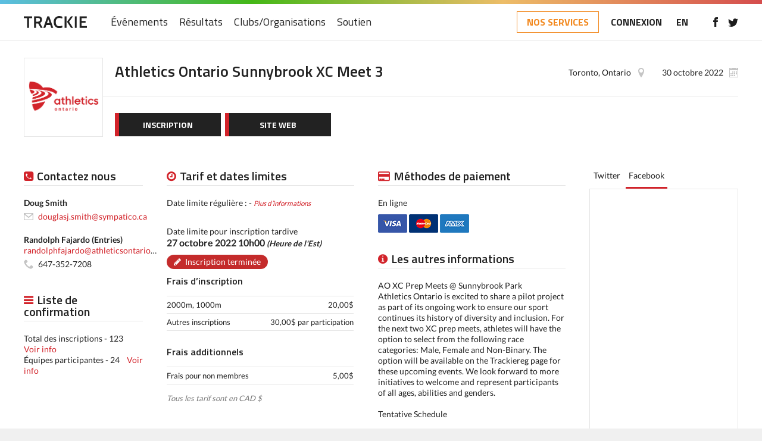

--- FILE ---
content_type: text/html; charset=UTF-8
request_url: https://www.trackie.com/fr/evenement/info/481589/
body_size: 7649
content:
<!DOCTYPE html>
<html translate="no" lang="fr">
<head>
<meta charset="UTF-8" />
<meta name="viewport" content="width=device-width, initial-scale=1, maximum-scale=1, user-scalable=0"/>
<title>Athletics Ontario Sunnybrook XC Meet 3</title>
<meta name="google" content="notranslate">
<link rel="apple-touch-icon" sizes="180x180" href="/images/favicons/apple-touch-icon.png">
<link rel="icon" type="image/png" sizes="32x32" href="/images/favicons/favicon-32x32.png">
<link rel="icon" type="image/png" sizes="16x16" href="/images/favicons/favicon-16x16.png">
<!--<link rel="manifest" href="/images/favicons/site.webmanifest">-->
<link rel="mask-icon" href="/images/favicons/safari-pinned-tab.svg" color="#5bbad5">
<meta name="msapplication-TileColor" content="#ffffff">
<meta name="theme-color" content="#ffffff">

<!-- STYLESHEETS -->
<link rel="stylesheet" href="/css/style.css?rand=1255312742" />
<link rel="stylesheet" href="/css/style-fr.css?rand=1162832335" /><link rel="stylesheet" href="/css/registration-page.css?rand=1668486237" />
<link rel="stylesheet" href="/css/print.css?rand=1905817172" />
<link rel="stylesheet" href="/css/loader.css" />
<link rel="stylesheet" href="/js/fancybox/jquery.fancybox.css" />
<link rel="stylesheet" href="/css/select2.css" />
<link rel="stylesheet" href="/css/magnific.css?rand=1630052972" />
<link rel="stylesheet" href="/css/slick.css" />
<link rel="stylesheet" href="/css/tooltipster.bundle.min.css" />
<link rel="stylesheet" href="/css/jquery-ui.min.css" type="text/css" />
<link rel="stylesheet" href="/css/datepicker.css" type="text/css" />
<link rel="stylesheet" href="/css/templates/default.css?rand=986461090" />


<!-- FONTS -->
<link href="/css/fonts.css" rel="stylesheet">
<script src="/js/font-awesome.js"></script>

<!--[if lt IE 9]>
  <script type="text/javascript" src="/js/html5shiv-printshiv.min.js"></script>
<![endif]-->


<style>
	section#eventInfo a { color: #d2232a; }
	
	a.btn.black span, a.btn.black span { background: #d2232a; }
	
	section#eventInfo .mainContent #tab_news ul li a.readMore, section#eventInfo .mainContent #tab_rss_feed ul li a.readMore,
	section#eventInfo .mainContent #tab_news1 ul li a.readMore, section#eventInfo .mainContent #tab_rss_feed1 ul li a.readMore,
	section#eventInfo .mainContent #tab_news2 ul li a.readMore, section#eventInfo .mainContent #tab_rss_feed2 ul li a.readMore,
	section#eventInfo .mainContent #tab_news3 ul li a.readMore, section#eventInfo .mainContent #tab_rss_feed3 ul li a.readMore,
	section#eventInfo .mainContent #tab_news4 ul li a.readMore, section#eventInfo .mainContent #tab_rss_feed4 ul li a.readMore { background: #d2232a; }
	
	.tabs a.active { border-bottom-color: #d2232a; }
	
	#prices_deadline_title:before,#payment_methods_title:before,#other_info_title:before,#add_documents_title:before,#contact_us_title:before,#sponsors_title:before,#venue_title:before,#conf_list_title:before,#donations_title:before,#volunteer_title:before,#runnb_event_details_title:before,#runnb_event_course_info:before,#runnb_youth_series_info:before,#admin_title:before,.custom_info_title:before {
		margin-right: 7px;
		font-size: 18px;
		font-family: "FontAwesome";
		color: #d2232a; }
	
	#prices_deadline_title:before {
		content: "\f017"; }
		
	#payment_methods_title:before {
		content: "\f09d"; }
		
	#other_info_title:before {
		content: "\f05a"; }
		
	#add_documents_title:before {
		content: "\f15c"; }
		
	#contact_us_title:before {
		content: "\f098"; }
		
	#venue_title:before {
		content: "\f041"; }
		
	#sponsors_title:before {
		content: "\f02e"; }
		
	#conf_list_title:before {
		content: "\f0c9"; }
		
	#donations_title:before {
		content: "\f004"; }
		
	#volunteer_title:before {
		content: "\f004"; }
		
	#runnb_event_details_title:before {
		content: "\f2bd"; }
		
	#runnb_event_course_info:before {
		content: "\f024"; }
		
	#runnb_youth_series_info:before {
		content: "\f118"; }
		
	#admin_title:before {
		content: "\f023"; }
		
	/*#prices_deadline_title,#payment_methods_title,#other_info_title,#add_documents_title,#contact_us_title,#conf_list_title,#donations_title,#volunteer_title {
		padding-bottom: 5px;
		border-bottom: 3px solid #d2232a; }*/
</style>

<script src="/js/jquery.min.js"></script>
<script src="/js/retina.min.js"></script><script src="/js/magnific.js"></script>
<script src="/js/slick.min.js"></script>
<script src="/js/tooltipster.bundle.min.js"></script>
<script src="/js/jquery-ui.min.js"></script>
<script src="/js/jquery.ui.touch-punch.min.js"></script>
<script src="/js/jquery.placeholder.js"></script>
<script src="/js/responsiveCarousel.min.js"></script>
<script src="/js/jquery.ui.datepicker-fr.js"></script>
<script src="/js/custom.js?rand=1223691089"></script>
<script src="/js/select2.min.js"></script>
<script src="/js/fancybox/jquery.fancybox.pack.js"></script>
<script src="/js/fancybox/jquery.fancybox-media.js"></script>
	<meta property="og:title" content="Athletics Ontario Sunnybrook XC Meet 3">
	<meta property="og:image" content="https://files.trackie.com/uploads/event/2021-09-20-05-50-51-441660704-469708.png">
	
	<meta name="twitter:title" content="Athletics Ontario Sunnybrook XC Meet 3 ">
	<meta name="twitter:image" content="https://files.trackie.com/uploads/event/2021-09-20-05-50-51-441660704-469708.png">
		
</head>
<body>

<div id="fb-root"></div>
<script>(function(d, s, id) {
  var js, fjs = d.getElementsByTagName(s)[0];
  if (d.getElementById(id)) return;
  js = d.createElement(s); js.id = id;
  js.src = "//connect.facebook.net/en_US/sdk.js#xfbml=1&version=v2.10&appId=112480045525911";
  fjs.parentNode.insertBefore(js, fjs);
}(document, 'script', 'facebook-jssdk'));</script>

	<!-- MOBILE NAV -->
	<nav id="mobileNav" class="force_no_print">
		<div>
			<div class="top">
				<a href="/fr/" title="Trackie"><img src="/images/svg/logo.svg" data-fallback="/images/logo.png" alt="Trackie" class="logo" /></a>				<a href="#" class="mobileNav"><div></div><div></div><div></div></a>
			</div>
			
			
						<ul>
								<li><a href="/">Accueil</a></li>								<li><a href="/fr/calendrier/">Événements</a></li>				<li><a href="/fr/resultats/">Résultats</a></li>																<li><a href="/fr/clubs/">Clubs/Organisations</a></li>																<li><a href="/fr/soutien/">Soutien</a></li>							</ul>
			
			<a href="/redirect-services.php" class="btn-services">NOS SERVICES</a>			
						
			<div class="social">
				<a href="https://www.facebook.com/Trackie/" title="Aimez-nous sur facebook" target="_blank"><img src="/images/svg/icon_facebook.svg" data-fallback="/images/icon_facebook.png" alt="Aimez-nous sur facebook" width="8" /></a><a href="https://twitter.com/Trackie" title="Suivez-nous sur Twitter" target="_blank"><img src="/images/svg/icon_twitter.svg" data-fallback="/images/icon_twitter.png" alt="Suivez-nous sur Twitter" width="17" /></a>			</div>
			
									<div class="lang">
				<a href="/event/info/481589/">EN</a>
			</div>
								</div>
	</nav>
	
	<div class="wrapper">
				<div class="innerWrap">
			
			<!-- HEADER -->
			<header id="header" class="force_no_print">
				<div id="topBorder"></div>
				
				<div class="wrap">
					<a href="/fr/" title="Trackie"><img src="/images/svg/logo.svg" data-fallback="/images/logo.png" alt="Trackie" class="logo" /></a>					
										
										<nav>
						<ul id="main">
																												<li><a href="/fr/calendrier/">Événements</a></li>							<li><a href="/fr/resultats/">Résultats</a></li>																												<li><a href="/fr/clubs/">Clubs/Organisations</a></li>																												<li><a href="/fr/soutien/">Soutien</a></li>													</ul>
	
						<a href="#" class="mobileNav"><div></div><div></div><div></div></a>					</nav>
										
										<div class="right">
						
						<a href="/redirect-services.php" class="btn-services">NOS SERVICES</a>						<a href="/fr/connexion/">CONNEXION</a>
												
												<a href="#" class="lang"><a href="/event/info/481589/">EN</a></a>
												
												<div class="social">
							<div class="social">
								<a href="https://www.facebook.com/Trackie/" title="Aimez-nous sur facebook" target="_blank"><img src="/images/svg/icon_facebook.svg" data-fallback="/images/icon_facebook.png" alt="Aimez-nous sur facebook" width="8" /></a><a href="https://twitter.com/Trackie" title="Suivez-nous sur Twitter" target="_blank"><img src="/images/svg/icon_twitter.svg" data-fallback="/images/icon_twitter.png" alt="Suivez-nous sur Twitter" width="17" /></a>							</div>
						</div>
											</div>
										
									</div>
				
								
			</header>
			
				
		<style>
		article ul li {
			margin-left: 20px;
			list-style-type: disc; }
			
			article ul ul li {
				margin-left: 40px; }
			  
			  article ul ul ul li {
				margin-left: 60px; }
				
				article ul ul ul ul li {
					margin-left: 80px; }
					
					article ul ul ul ul ul li {
						margin-left: 100px; }
		
		article ol li {
			margin-left: 20px;
			list-style-type: decimal; }
		
		article ol ol li {
			margin-left: 40px;
			list-style-type: lower-alpha; }
		  
		  article ol ol ol li {
			margin-left: 60px;
			list-style-type: lower-roman; }
			
			article ol ol ol ol li {
				margin-left: 80px;
				list-style-type: lower-roman; }
				
				article ol ol ol ol ol li {
					margin-left: 100px;
					list-style-type: lower-roman; }
			
		.asideWrap .forceEmailNonVis {
			width: 225px;
			white-space: nowrap;
			overflow: hidden;
			text-overflow: ellipsis; }
		
		.block h4 {
			padding-bottom: 5px;
			border-bottom: 1px solid #e3e3e3;
		}
		.fontawesome_icon {
			font-family: FontAwesome, sans-serif;
			font-size: 18px;
			color: #d2232a; }
		
		.editBannerImage {
			width: 100%;
			height: 100%;
			display: block; }
		
		.editBannerImage:hover {
			background-color:rgba(0, 0, 0, 0.4);
			background-image: url('/images/upload-banner.png');
			background-repeat: no-repeat;
			background-position: left calc(50% - 40px) top calc(50% - 50px); }
		
			/*** RETINA DISPLAY ***/
			@media all and (-webkit-min-device-pixel-ratio: 1.5) {
				.editBannerImage:hover {
					background-color:rgba(0, 0, 0, 0.4);
					background-image: url('/images/upload-banner@2x.png');
					background-repeat: no-repeat;
					background-position: left calc(50% - 40px) top calc(50% - 50px);
					background-size: 100px; }
			}
			
		/* The below are only used if the page using customized sorting for non-desktop version */
		.showOnScreenSize2, .showOnScreenSize3, .showOnScreenSize4 {
			display: none; }
		
		@media only screen and (max-width: 1199px) and (min-width: 900px) {
			.force_hideOnScreenSize2 {
				display: none !important; }
			
			.hideOnScreenSize2 {
				display: none; }
			
			.showOnScreenSize2 {
				display: block; }
		}
		
		@media only screen and (max-width: 899px) and (min-width: 600px) {
			.force_hideOnScreenSize3 {
				display: none !important; }
			
			.hideOnScreenSize3 {
				display: none; }
			
			.showOnScreenSize3 {
				display: block; }
		}
		
		@media only screen and (max-width: 599px) and (min-width: 1px) {
			.asideWrap .forceEmailNonVis {
				width: 100%; }
				
			.force_hideOnScreenSize4 {
				display: none !important; }
			
			.hideOnScreenSize4 {
				display: none; }
			
			.showOnScreenSize4 {
				display: block; }
		}
		
		div.block figure { padding: 0; margin: 0 }
		
		</style>
		<section id="eventInfo">
			 
			
			<div class="wrap">
				<main>
					<header class="details"><figure><a href="/fr/org/athletics-ontario-sunnybrook-xc-meet-3/481589/"><img src="https://files.trackie.com/uploads/event/2021-09-20-05-50-51-441660704-469708.png" alt="Athletics Ontario Sunnybrook XC Meet 3" style="max-width: 120px;" /></a></figure><div class="content">
			<div class="top">
				<h1>Athletics Ontario Sunnybrook XC Meet 3</h1>
				
				<div class="right"><span class="date">30 octobre 2022</span><span class="location">Toronto, Ontario</span></div>
			</div>
			
			<div class="bottom">
				<div class="buttons"><a href="/force-registration-unique-session-id-check.php?event_info_id=481589&from_reg=1" class="btn black"><div>INSCRIPTION</div><span></span></a><a href="https://athleticsontario.ca/event/athletics-ontario-centennial-park-xc-meet-3/" target="_blank" class="btn black"><div>SITE WEB</div><span></span></a></div></div>
		</div>
	</header>						<div class="mainContent">
							
							<!-- CENTER ARTICLE -->
							<article>
								<div class="col_row">
									<div id="eventPageCol2" class="col col_6"><div class="block block_deadlines">
							<h4 id="prices_deadline_title">Tarif et dates limites</h4><div class="group">Date limite régulière : - <small><i><a href="#" id="expandDeadlineLink2" onclick="expandDeadlineInfo(2); return false;">Plus d’informations</a></i></small><div id="extra_information_deadline2_div" style="display:none;"> <span class="date">24 octobre 2022 23h59 <em><small>(Heure de l'Est)</small></em></span><span class="registration closed">Inscription terminée</span><h5 style="margin-top: 10px;">Frais d’inscription</h5><table class="fees"><tr><td>2000m, 1000m</td><td>10,00$ </td></tr><tr><td>Autres inscriptions</td><td>20,00$ par participation</td></tr></table></div></div><div class="group">Date limite pour inscription tardive<div id="extra_information_deadline3_div"> <span class="date">27 octobre 2022 10h00 <em><small>(Heure de l'Est)</small></em></span><span class="registration closed">Inscription terminée</span><h5 style="margin-top: 10px;">Frais d’inscription</h5><table class="fees"><tr><td>2000m, 1000m</td><td>20,00$ </td></tr><tr><td>Autres inscriptions</td><td>30,00$ par participation</td></tr></table></div></div><h5 style="clear:both; padding-top: 10px;">Frais additionnels</h5><table class="fees"><tr><td>Frais pour non membres</td><td>5,00$</td></tr></table><p class="note"><em>Tous les tarif sont en CAD $</em></p></div></div><div id="eventPageCol3" class="col col_6"><div class="block block_payments">
							<h4 id="payment_methods_title">Méthodes de paiement</h4><div>En ligne</div><p class="icons">
									<img src="/images/icon_visa.png" />
									<img src="/images/icon_mastercard.png" />
									<img src="/images/icon_amex.png" />
									<!--<img src="/images/icon_interac.png" />
									<img src="/images/icon_paypal.png" />-->
								</p></div><div class="block">
								<h4 id="other_info_title">Les autres informations</h4>
								<p>AO XC Prep Meets @ Sunnybrook Park<br />
Athletics Ontario is excited to share a pilot project as part of its ongoing work to ensure our sport continues its history of diversity and inclusion. For the next two XC prep meets, athletes will have the option to select from the following race categories: Male, Female and Non-Binary. The option will be available on the Trackiereg page for these upcoming events. We look forward to more initiatives to welcome and represent participants of all ages, abilities and genders. <br />
<br />
Tentative Schedule<br />
<br />
12:00 pm 1km  <br />
12:15 pm 2km  <br />
12:35 pm 4km (two 2km loops)<br />
1:15 pm 6km (two 3km loops) and 8km (two 3km loops + <br />
                                                                       one 2km loop) <br />
<br />
<br />
For more information please visit the event page linked below.</p>
							</div></div></div></article><div class="asideWrap"><aside class="left"><div class="block block_contact">
							<h4 id="contact_us_title">Contactez nous</h4><div class="person"><div><strong>Doug Smith</strong></div><div class="icon email"><a href="mailto:douglasj.smith@sympatico.ca">douglasj.smith@sympatico.ca</a></div></div><div class="person"><div><strong>Randolph Fajardo (Entries)</strong></div><div class="forceEmailNonVis"><a href="mailto:randolphfajardo@athleticsontario.ca">randolphfajardo@athleticsontario.ca</a></div><div class="icon tel">647-352-7208</div></div></div><div class="block block_confirmation">
							<h4 id="conf_list_title">Liste de confirmation</h4><div>Total des inscriptions - 123 &nbsp;&nbsp; <a href="/fr/liste-de-confirmation/athletics-ontario-sunnybrook-xc-meet-3/481589/" target="_blank">Voir info</a></div><div>Équipes participantes - 24 &nbsp;&nbsp; <a href="/popups/viewClubList.php?event_info_id=481589" class="mfp-ajax more_info" data-fancybox-type="iframe">Voir info</a></div></div></aside><aside class="right"><div class="tabGroup" style="margin-bottom: 10px;">
							<div class="tabs" style="text-align: left;"><a href="#tab_twitter">Twitter</a><a href="#tab_facebook" class="active">Facebook</a></div><div class="tabContent_wrap"><div><div id="tab_twitter" class="tabContent"><a class="twitter-timeline" href="https://twitter.com/athleticsont">Gazouillis par @athleticsont</a>
												<script async src="//platform.twitter.com/widgets.js" charset="utf-8"></script></div><div id="tab_facebook" class="tabContent active"><div class="fb-page" data-href="https://www.facebook.com/AthleticsOnt/" data-width="250" data-height="599" data-tabs="timeline" data-small-header="false" data-adapt-container-width="true" data-hide-cover="false" data-show-facepile="true"><blockquote cite="https://www.facebook.com/AthleticsOnt/" class="fb-xfbml-parse-ignore"><a href="https://www.facebook.com/AthleticsOnt/">Facebook</a></blockquote></div></div></div>
							</div>
							<div>&nbsp;</div>
						</div></aside>							
							</div>
						</div>
									</main>
				
			</div>
		</section>
		
		<script>
			function expandDeadlineInfo(deadline_num) {
				var text=$('#expandDeadlineLink'+deadline_num).text(); // 'this' refers to the h3 element that you clicked.. not the div with the class .results
				
				if (text=="Plus d’informations") {
					$('#expandDeadlineLink'+deadline_num).text("Moins d’informations");
					$('#extra_information_deadline'+deadline_num+'_div').show();
				} else {
					$('#expandDeadlineLink'+deadline_num).text("Plus d’informations");
					$('#extra_information_deadline'+deadline_num+'_div').hide();
				}
			}
			
			$(document).ready(function(){
				$('.bottom .buttons .has-dropdown a').click(function(e) {
					if ($(this).hasClass('isMainMenu')) e.preventDefault();	
					$(this).addClass('is-open');
					$(this).next('.dropdown').toggle();
				});
				
				$(document).mouseup(function(e){
					var container = $('.bottom .buttons .has-dropdown');
					
					if (!container.is(e.target) && container.has(e.target).length === 0) 
					{
						$('.bottom .buttons .has-dropdown a').removeClass('is-open');
						$('.bottom .buttons .has-dropdown .dropdown').hide();
					}
				});
			});
			
			window.addEventListener("message", function (event) {
				if (event.data && event.data.scrollIframeTop) {
				  const iframe = document.getElementById("iframe-membership-benefits");
				  if (iframe) {
					const y = iframe.getBoundingClientRect().top + window.pageYOffset;
					window.scrollTo({ top: y, behavior: 'smooth' });
				  }
				}
			  });
			  
			function scrollToIframeTop() {
			  const iframe = document.getElementById('iframe-membership-benefits');
			  if (!iframe) return;
			
			  // Get iframe's Y-position relative to top of the page
			  const iframeTop = iframe.getBoundingClientRect().top + window.pageYOffset;
			
			  // Scroll parent window to top of iframe
			  window.scrollTo({ top: iframeTop }); // Or remove `behavior` for instant scroll
			}
		</script>		
		<footer class="force_no_print">
			<a href="https://www.trackie.com" class="hide1000" title="Trackie"><img src="/images/svg/logo.svg" data-fallback="/images/logo.png" alt="Trackie" class="footer-logo" /></a>
			
			<div class="footer-grid">
				<div class="footer-col footer-col1 hide1000">
					<h4>Événements</h4>
					<ul>
						<li><a href="/fr/calendrier/">Trouver un événement</a></li>
						<li><a href="/fr/connexion/?add_event=1">Créer un événement</a></li>
					</ul>
					
					<h4>Résultats</h4>
					<ul>
						<li><a href="/fr/resultats/">Trouver des résultats</a></li>
						<li><a href="/fr/usports/tnf/classements/">Classements U Sports</a></li>
					</ul>
					
					<h4>Clubs/Organisations</h4>
					<ul>
						<li><a href="/fr/clubs/">Trouver un club/Organisation</a></li>
						<li><a href="/fr/connexion/?add_club=1">Créer un club/Organisation</a></li>
					</ul>
				</div>
				<div class="footer-col footer-col2 hide1000">
					<h4>Soutien</h4>
					<ul>
						<li><a href="/popups/support_findContact.php" class="mfp-ajax">Questions propres à l’événement/club</a></li>
						<li><a href="/popups/support_techSupport.php" class="mfp-ajax">Soutien technique</a></li>
						<li><a href="/fr/base-de-connaissances/">Base de connaissances</a></li>
						<li><a href="/fr/nouvelles/">Articles</a></li>
					</ul>
					
					<h4>Nos services</h4>
					<ul>
						<li><a href="/fr/#services">Événements et clubs</a></li>
						<li><a href="/fr/#multi-level">Organisations multiniveaux</a></li>
						<li><a href="/fr/#testimonials">Témoignages</a></li>
						<li><a href="/fr/creation-de-sites-web/">Conception de site Web</a></li>
					</ul>
				</div>
				<div class="footer-col footer-col3 hide1000">
					<h4>Mon compte</h4>
										<ul>
						<li><a href="/fr/connexion/">Connexion</a></li>
						<li><a href="/fr/connexion/">Créez un compte</a></li>
					</ul>
									</div>
				<div class="footer-col footer-col4">
					<h4 class="hide1000">Bulletin</h4>
					<div class="footer-newsletter hide1000"><form id="newsletter_form"><input class="noMarginRight" id="newsletter_email" type="text" placeholder="Adresse e-mail&hellip;"><input type="submit" id="newsletter_addition" class="submit" value="+"></form></div>
					<div class="footer-grid2 hide1000">
						<div class="footer-col hide1000">
							<h4>Suivez nous</h4>
							<div class="footer-social">
								<a href="https://www.facebook.com/Trackie/" title="Aimez-nous sur facebook" target="_blank"><img src="/images/svg/icon_facebook.svg" data-fallback="/images/icon_facebook.png" alt="Aimez-nous sur facebook" width="8" /></a>
								<a href="https://twitter.com/trackie" title="Suivez-nous sur Twitter" target="_blank"><img src="/images/svg/icon_twitter.svg" data-fallback="/images/icon_twitter.png" alt="Suivez-nous sur Twitter" width="17" /></a>
								<a href="https://www.linkedin.com/company/trackie" title="Suivez-nous sur LinkedIn" target="_blank"><img src="/images/svg/icon_linkedin.svg" data-fallback="/images/icon_linkedin.png" alt="Suivez-nous sur LinkedIn" width="16" /></a>
							</div>
						</div>
						<div class="footer-col hide1000">
							<h4>Langue</h4>
							<p>
								<a href="/event/info/481589/">English</a> | <u>Français</u>							</p>
						</div>
					</div>
					<div class="footer-col">
						<div style="margin-bottom: 5px;"><a href="/popups/termsConditions.php" class="mfp-ajax extraMarginRightFooter">Conditions d’utilisation</a></div>
						<div><a href="/fr/creation-de-sites-web/" target="_blank" class="extraMarginRightFooter">Conception de site Web par Trackie</a></div>
					</div>
					<div class="footer-col">
						<p>&copy; 2026 <span>Trackie Inc.</span></p>
					</div>
				</div>
			</div>
		</footer>
		<script>
			$('#newsletter_addition').click(function(){
				var newsletter_email=$('#newsletter_email').val();
				$.ajax({
					type:"POST",
					cache: false,
					data: {
						newsletter_email: newsletter_email,
						from_where: 'footer'
					},
					url: "/ajax/newsletter-addition.php",
					success: function(data){
						if (data=='success') {
							$('#newsletter_form').html('<div class="successBox"><h5>Merci de vous être inscrit!</h5></div>');    
						} else {
							$('#newsletter_email').addClass('error');
							$('#newsletter_email').val('');
							$('#newsletter_email').attr('placeholder', 'Adresse e-mail invalide...');
						}
					}
				});
				
				return false;
			});
		</script>
			<script>
		var _docHeight=$(document).height();
		
		window.onresize = function(event) {
			autoFormatCheapFix();
		};
		autoFormatCheapFix();
		
		function autoFormatCheapFix() {
			var _col1Height=0;
			var _col2Height=0;
			var _col3Height=0;
			var _col4Height=0;
			
			var _windowWidth = $(window).width();
			if ($('aside.left').length>0) _col1Height=$('aside.left').height();
			if ($('#eventPageCol2').length>0) _col2Height=$('#eventPageCol2').height();
			if ($('#eventPageCol3').length>0) _col3Height=$('#eventPageCol3').height();
			if ($('aside.right').length>0) _col4Height=$('aside.right').height();
			
			if (_col4Height>_col1Height && _col4Height>_col2Height && _col4Height>_col3Height && _windowWidth>=1200) {
				$('footer').css('margin-top',_docHeight); /* Cheap Layout Fix only required when col4 is greateest height*/
			} else {
				$('footer').css('margin-top','auto');
			}
		}
	</script>
</div>
	</div><div id="navOverlay"></div>	<script>
		$(document).ready(function(){
			$('.select2').select2();	
		});
	</script>
	<script>
		var donationRaised = $('.donations .raised').attr('data-num'),
			donationGoal = $('.donations .goal').attr('data-num'),
			donationPercentage = (donationRaised / donationGoal) * 100 + '%';
		
		$('.donations .bar div').css('width', donationPercentage);
		
		/*
		$( ".sortable" ).sortable({
			items: "> li:not(.addNew)"
		});
		*/
		
		$(document).ready(function(){
			$(".iframe").fancybox({
				maxWidth	: 600,
				maxHeight   : 600,
				fitToView	: false,
				width		: '100%',
				height		: '100%',
				autoSize	: false,
				padding     : 0,
				closeClick	: false,
				helpers     : { 
					overlay : {closeClick: false} 
				},
				openEffect	: 'none',
				closeEffect	: 'none',
				scrolling   : 'no',
				afterClose: function () { 
					parent.location.reload(true);
				},
				iframe      : {'scrolling': 'yes'}
			});
			
			$(".iframe_addEventNoCloseX").fancybox({
				maxWidth	: 800,
				maxHeight   : 700,
				fitToView	: false,
				width		: '100%',
				height		: '100%',
				autoSize	: false,
				padding     : 0,
				closeBtn : false,
				closeClick	: false,
				helpers     : { 
					overlay : {closeClick: false} 
				},
				openEffect	: 'none',
				closeEffect	: 'none',
				scrolling   : 'no',
				beforeClose : function() {
					/*if ($('#made_a_change').val()=='1') {
						 if (!window.confirm("Êtes-vous sûr que vous désirez fermer la fenêtre sans sauvegarde?")) { 
							return false;
						} else {
							$('#made_a_change').val('0');
						}
					}*/
				},
				afterClose: function () { 
					parent.location.reload(true);
				},
				iframe      : {'scrolling': 'yes'}
			});	
			
			$(".iframe_addEventNoCloseXLG").fancybox({
				maxWidth	: 1100,
				maxHeight   : 700,
				fitToView	: false,
				width		: '100%',
				height		: '100%',
				autoSize	: false,
				padding     : 0,
				closeBtn : false,
				closeClick	: false,
				helpers     : { 
					overlay : {closeClick: false} 
				},
				openEffect	: 'none',
				closeEffect	: 'none',
				scrolling   : 'no',
				beforeClose : function() {
					/*if ($('#made_a_change').val()=='1') {
						 if (!window.confirm("Êtes-vous sûr que vous désirez fermer la fenêtre sans sauvegarde?")) { 
							return false;
						} else {
							$('#made_a_change').val('0');
						}
					}*/
				},
				afterClose: function () { 
					parent.location.reload(true);
				},
				iframe      : {'scrolling': 'yes'}
			});	
			
			$("a[rel=photo_gallery]").fancybox({
				closeBtn : false,
				closeClick	: true,
				'transitionIn'		: 'none',
				'transitionOut'		: 'none',
				'titlePosition' 	: 'over',
				'titleFormat'       : function(title, currentArray, currentIndex, currentOpts) {
					return '<span id="fancybox-title-over">Image ' +  (currentIndex + 1) + ' / ' + currentArray.length + ' ' + title + '</span>';
				}
			});
		});
	</script>
</body>
	</html>

--- FILE ---
content_type: image/svg+xml
request_url: https://www.trackie.com/images/svg/icon_phone.svg
body_size: 858
content:
<?xml version="1.0" encoding="UTF-8" standalone="no"?><!DOCTYPE svg PUBLIC "-//W3C//DTD SVG 1.1//EN" "http://www.w3.org/Graphics/SVG/1.1/DTD/svg11.dtd"><svg width="100%" height="100%" viewBox="0 0 32 32" version="1.1" xmlns="http://www.w3.org/2000/svg" xmlns:xlink="http://www.w3.org/1999/xlink" xml:space="preserve" xmlns:serif="http://www.serif.com/" style="fill-rule:evenodd;clip-rule:evenodd;stroke-linejoin:round;stroke-miterlimit:2;"><path d="M8.868,22.96c-6.418,-6.451 -7.942,-12.229 -8.312,-14.789c-0.101,-0.845 0.256,-1.622 0.722,-2.335c0.953,-1.46 2.08,-2.738 3.233,-3.696c0.666,-0.552 1.393,-1.024 2.258,-1.024c0.075,0 0.15,0 0.225,0c0.795,0 1.558,0.316 2.121,0.878c0.728,0.728 1.757,1.758 2.485,2.486c0.563,0.562 0.879,1.325 0.879,2.121c0,0.065 0,0.13 0,0.194c0,0.883 -0.389,1.721 -1.062,2.291c-0.726,0.613 -1.685,1.425 -2.421,2.048c-0.703,0.595 -1.094,1.479 -1.06,2.399c0.005,0.148 0.01,0.295 0.021,0.433c0.02,0.551 0.192,1.086 0.496,1.545c0.625,0.893 1.864,2.535 3.672,4.343l0.085,0.084c1.774,1.763 3.379,2.973 4.258,3.588c0.46,0.305 0.994,0.476 1.545,0.496c0.138,0.011 0.285,0.016 0.433,0.022c0.92,0.033 1.805,-0.358 2.399,-1.06c0.623,-0.736 1.435,-1.696 2.049,-2.421c0.57,-0.674 1.408,-1.062 2.29,-1.062c0.065,0 0.13,0 0.194,0c0.796,0 1.559,0.316 2.122,0.878c0.728,0.728 1.757,1.758 2.485,2.485c0.563,0.563 0.879,1.326 0.879,2.122c0,0.074 0,0.149 0,0.224c0,0.865 -0.472,1.592 -1.025,2.258c-0.957,1.153 -2.236,2.28 -3.695,3.234c-0.713,0.465 -1.49,0.823 -2.336,0.721c-2.569,-0.37 -8.383,-1.905 -14.865,-8.387l-0.075,-0.076Z" style="fill:#c5c5c5;"/></svg>